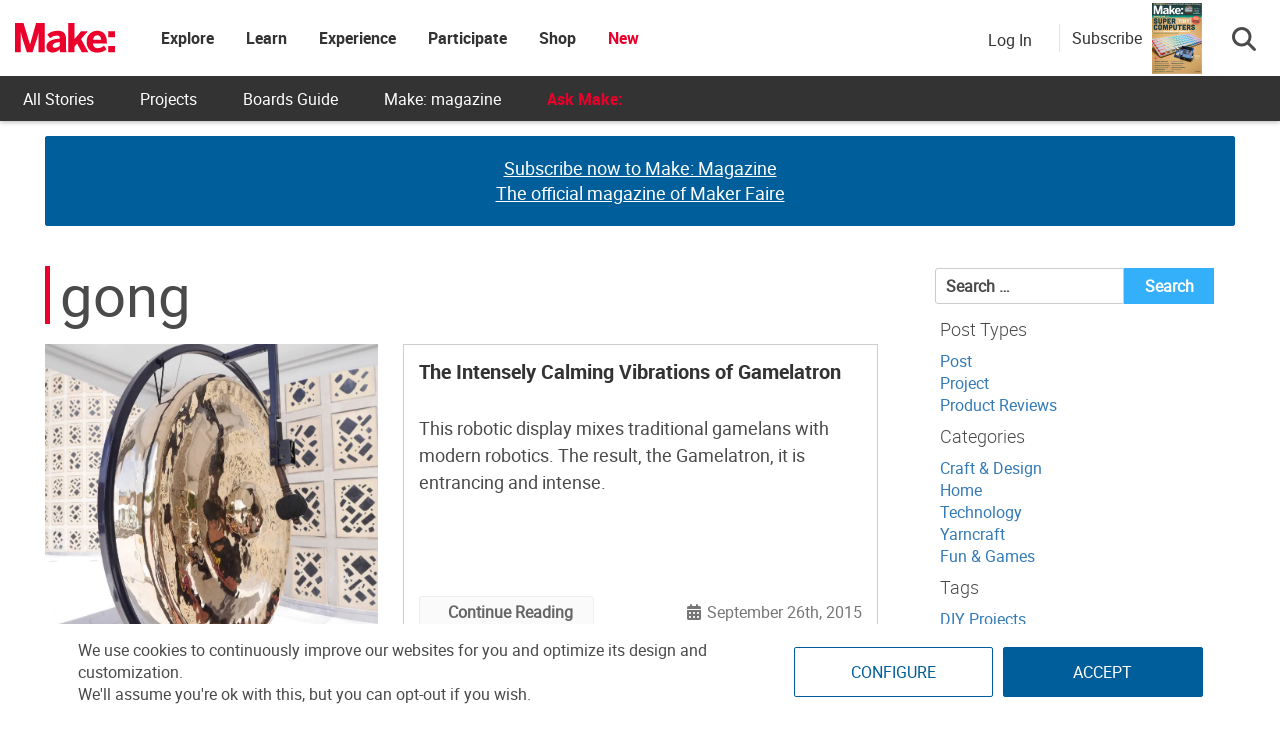

--- FILE ---
content_type: text/html; charset=utf-8
request_url: https://www.google.com/recaptcha/api2/aframe
body_size: 183
content:
<!DOCTYPE HTML><html><head><meta http-equiv="content-type" content="text/html; charset=UTF-8"></head><body><script nonce="vF9uZntF-M6CDECw8064UQ">/** Anti-fraud and anti-abuse applications only. See google.com/recaptcha */ try{var clients={'sodar':'https://pagead2.googlesyndication.com/pagead/sodar?'};window.addEventListener("message",function(a){try{if(a.source===window.parent){var b=JSON.parse(a.data);var c=clients[b['id']];if(c){var d=document.createElement('img');d.src=c+b['params']+'&rc='+(localStorage.getItem("rc::a")?sessionStorage.getItem("rc::b"):"");window.document.body.appendChild(d);sessionStorage.setItem("rc::e",parseInt(sessionStorage.getItem("rc::e")||0)+1);localStorage.setItem("rc::h",'1769715070306');}}}catch(b){}});window.parent.postMessage("_grecaptcha_ready", "*");}catch(b){}</script></body></html>

--- FILE ---
content_type: text/css
request_url: https://makezine.com/wp-content/cache/min/1/wp-content/universal-assets/v2/css/universal-firstload.min.css?ver=1769016593
body_size: 4291
content:
body.makeco #site-logo{min-width:100px}body.makeco #site-logo h2.site-title a.makeco-logo{display:block!important}@media screen and (max-width:400px){body.makeco #site-logo h2.site-title a.makeco-logo{margin-right:25px}}body.makershed #site-logo{min-width:100px}body.makershed #site-logo h2.site-title a.makershed-logo{display:block!important}body.makezine #site-logo{min-width:100px}body.makezine #site-logo h2.site-title a.makezine-logo{display:block!important}@media screen and (max-width:800px){body.makezine #site-logo h2.site-title{position:relative}}body#makerfaire #site-logo{min-width:165px}body#makerfaire #site-logo h2.site-title a.makerfaire-logo{display:block!important}body.makercamp:not(.makeco) #site-logo{min-width:100px}body.makercamp:not(.makeco) #site-logo h2.site-title a.makercamp-logo{display:block!important}body.makerspaces #site-logo{min-width:100px}body.makerspaces #site-logo h2.site-title a.makerspaces-logo{display:block!important}body.learn #site-logo{min-width:100px}body.learn #site-logo h2.site-title a.makelearn-logo{display:block!important}body:not(.makeco):not(.makershed):not(.makezine):not(#makerfaire):not(.makercamp):not(.makerspaces):not(.learn) #site-logo{min-width:100px}body:not(.makeco):not(.makershed):not(.makezine):not(#makerfaire):not(.makercamp):not(.makerspaces):not(.learn) #site-logo h2.site-title a.makezine-logo{display:block!important}#pseudo-me{height:40px;background-color:red;color:#fff;display:flex;align-items:center;justify-content:center;position:relative}#pseudo-me #pmCloseBtn{height:20px;width:20px;position:absolute;right:5px;top:2px}#pseudo-me #pmCloseBtn:after{font-family:"Font Awesome 6 Pro";font-weight:900;content:""}.site-header-custom{font-family:"Roboto","SF UI Text",sans-serif;background:#fff;position:fixed;z-index:610;box-shadow:0 1px 5px rgba(0,0,0,.3);width:100%;max-width:100vw}@media screen and (min-width:807px){.site-header-custom{height:121px;background:#333}}.site-header-custom i{color:#939597;font-size:21px;line-height:1;display:inline-block}.site-header-custom a{text-decoration:none}.site-header-custom .top-menu.menu-item-has-children>a{padding:0px!important}.site-header-custom .menu-item-has-children>a{position:relative}.site-header-custom #site-logo.site-branding{margin:0}.site-header-custom .sub-menu{background:#fff;box-shadow:0 2px 7px 1px rgba(0,0,0,.05),0 6px 32px 0 rgba(18,43,70,.1);border-radius:4px;list-style:none;padding:10px 0;position:absolute;right:-20px;top:-webkit-calc(100% - 15px);top:calc(100% - 15px);margin:0;min-width:168px;opacity:0;visibility:hidden;z-index:100;left:50%;transform:translate(-50%);top:100%;width:max-content}.site-header-custom .site-header-container.flex{display:flex!important;align-items:center;max-width:100%;width:auto;background:#fff}.site-header-custom .site-header-container.flex .site-branding{display:flex;align-items:center;height:76px;min-width:60px;padding-right:30px;-webkit-transition:all linear .1s;transition:all linear .1s}.site-header-custom .site-header-container.flex .site-branding h2.site-title{font-family:"Roboto";color:#333;font-weight:600;font-size:1.375rem;margin:0}.site-header-custom .site-header-container.flex .site-branding h2.site-title a{color:#005e9a;display:none}.site-header-custom .site-header-container.flex .site-branding h2.site-title img.nav-logo{position:relative;z-index:1;max-height:76px;height:40px;min-width:100px}@media screen and (max-width:800px){.site-header-custom .site-header-container.flex .site-branding{padding-right:0}.site-header-custom .site-header-container.flex .site-branding h2.site-title{position:absolute;margin-right:auto;margin-left:auto;left:0;right:0;text-align:center;max-width:200px;width:fit-content}}.site-header-custom .site-header-container.flex.default-header .main-navigation{-webkit-box-flex:1;-ms-flex:1;flex:1}.site-header-custom .site-header-container.flex.default-header .main-navigation #primary-navbar{display:-webkit-box;display:-ms-flexbox;display:flex;-ms-flex-wrap:nowrap;flex-wrap:nowrap;min-width:130px}.site-header-custom .site-header-container.flex.default-header .main-navigation #primary-navbar h3,.site-header-custom .site-header-container.flex.default-header .main-navigation #primary-navbar .mobile-subscribe-btn{display:none}@media screen and (min-width:800px){.site-header-custom .site-header-container.flex.default-header .main-navigation #primary-navbar #menu-secondary_universal_menu{display:none}}@media screen and (max-width:800px){.site-header-custom .site-header-container.flex.default-header .main-navigation #primary-navbar{flex-direction:column;min-width:fit-content}.site-header-custom .site-header-container.flex.default-header .main-navigation #primary-navbar h3{display:block;background:#fff;width:100%;padding-left:30px;padding-top:30px;padding-bottom:20px;font-size:24px;margin:0}.site-header-custom .site-header-container.flex.default-header .main-navigation #primary-navbar h3 a{color:#333;font-family:"Roboto"}.site-header-custom .site-header-container.flex.default-header .main-navigation #primary-navbar .mobile-subscribe-btn{display:block;padding:15px;background:#fff}.site-header-custom .site-header-container.flex.default-header .main-navigation #primary-navbar .mobile-subscribe-btn a{margin-bottom:0;width:100%}.site-header-custom .site-header-container.flex.default-header .main-navigation #primary-navbar .make-coin{display:none}.site-header-custom .site-header-container.flex.default-header .main-navigation #primary-navbar #menu-secondary_universal_menu,.site-header-custom .site-header-container.flex.default-header .main-navigation #primary-navbar .dropdown-menu{background:#fff;width:100%;margin:0;display:flex;flex-direction:column;list-style:none;padding:0}.site-header-custom .site-header-container.flex.default-header .main-navigation #primary-navbar #menu-secondary_universal_menu.profile-menu:not(.logged-in),.site-header-custom .site-header-container.flex.default-header .main-navigation #primary-navbar .dropdown-menu.profile-menu:not(.logged-in){display:none}.site-header-custom .site-header-container.flex.default-header .main-navigation #primary-navbar #menu-secondary_universal_menu li,.site-header-custom .site-header-container.flex.default-header .main-navigation #primary-navbar .dropdown-menu li{min-height:40px}.site-header-custom .site-header-container.flex.default-header .main-navigation #primary-navbar #menu-secondary_universal_menu a,.site-header-custom .site-header-container.flex.default-header .main-navigation #primary-navbar .dropdown-menu a{color:#333;padding-left:30px;font-size:16px}.site-header-custom .site-header-container.flex.default-header .main-navigation #primary-navbar #menu-secondary_universal_menu a:hover,.site-header-custom .site-header-container.flex.default-header .main-navigation #primary-navbar .dropdown-menu a:hover{background:#f5f5f5}.site-header-custom .site-header-container.flex.default-header .main-navigation #primary-navbar #menu-secondary_universal_menu .bp-logout-nav,.site-header-custom .site-header-container.flex.default-header .main-navigation #primary-navbar #menu-secondary_universal_menu .bp-login-nav,.site-header-custom .site-header-container.flex.default-header .main-navigation #primary-navbar .dropdown-menu .bp-logout-nav,.site-header-custom .site-header-container.flex.default-header .main-navigation #primary-navbar .dropdown-menu .bp-login-nav{display:none}}.site-header-custom .site-header-container.flex.default-header .main-navigation #primary-navbar #primary-menu{margin:0;list-style:none;vertical-align:middle;height:76px;white-space:nowrap;padding-left:0;display:flex;flex-wrap:wrap}.site-header-custom .site-header-container.flex.default-header .main-navigation #primary-navbar #primary-menu a{font-size:16px;font-weight:500;color:#333;font-family:"Roboto Bold"}.site-header-custom .site-header-container.flex.default-header .main-navigation #primary-navbar #primary-menu a p{margin:0}.site-header-custom .site-header-container.flex.default-header .main-navigation #primary-navbar #primary-menu>li.menu-item{height:76px;line-height:76px;padding:0 16px;position:relative;vertical-align:middle;font-weight:700;position:relative}.site-header-custom .site-header-container.flex.default-header .main-navigation #primary-navbar #primary-menu>li.menu-item::after{display:none}.site-header-custom .site-header-container.flex.default-header .main-navigation #primary-navbar #primary-menu>li.menu-item:hover{background:#f1f1f1}.site-header-custom .site-header-container.flex.default-header .main-navigation #primary-navbar #primary-menu>li.menu-item:hover a{color:#333;text-decoration:none}.site-header-custom .site-header-container.flex.default-header .main-navigation #primary-navbar #primary-menu>li.menu-item>.sub-menu::before{right:50%;content:" ";position:absolute;width:0;height:0;top:0;border:7px solid #000;border-color:#fff #fff rgba(0,0,0,0) rgba(0,0,0,0);-webkit-transform-origin:0 0;-ms-transform-origin:0 0;transform-origin:0 0;-webkit-transform:rotate(-45deg);-ms-transform:rotate(-45deg);transform:rotate(-45deg);box-shadow:2px -3px 3px 0 rgba(0,0,0,.02);z-index:1002}.site-header-custom .site-header-container.flex.default-header .main-navigation #primary-navbar #primary-menu>li.menu-item .menu-item-has-children>a{border-right:40px solid rgba(0,0,0,0)}.site-header-custom .site-header-container.flex.default-header .main-navigation #primary-navbar #primary-menu>li.menu-item .menu-item-has-children>a::after{left:-webkit-calc(100% + 5px);left:calc(100% + 5px);-webkit-transform:rotate(-135deg);-ms-transform:rotate(-135deg);transform:rotate(-135deg);top:28px;display:none}.site-header-custom .site-header-container.flex.default-header .main-navigation #primary-navbar #primary-menu>li.menu-item.menu-item-has-children.special-menu-item>a{color:#eb002a}.site-header-custom .site-header-container.flex.default-header .main-navigation #primary-navbar #primary-menu>li.menu-item .sub-menu li.menu-item{font-weight:400;line-height:30px}.site-header-custom .site-header-container.flex.default-header .main-navigation #primary-navbar #primary-menu>li.menu-item .sub-menu li.menu-item.menu-item-has-children:not(.hideshow)::after{line-height:1;right:10px;top:-35px;margin-bottom:-35px;float:right;content:"";font-family:"Font Awesome 6 Pro";font-weight:900;display:inline-block;color:#939597;position:relative;font-size:16px;-webkit-font-smoothing:antialiased;-moz-osx-font-smoothing:grayscale;height:35px;width:35px;display:flex;justify-content:center;align-items:center;margin-right:-10px}.site-header-custom .site-header-container.flex.default-header .main-navigation #primary-navbar #primary-menu>li.menu-item .sub-menu .sub-menu{transform:none;left:100%;top:6px;border-top-left-radius:0;border-bottom-left-radius:0;width:50%;min-width:210px;height:auto!important}.site-header-custom .site-header-container.flex.default-header .main-navigation #primary-navbar #primary-menu>li.menu-item .sub-menu .sub-menu li a{font-weight:300;line-height:20px!important}.site-header-custom .site-header-container.flex.default-header .main-navigation #primary-navbar #primary-menu .menu-item-has-children:hover>.sub-menu{opacity:1;visibility:visible}.site-header-custom .site-header-container.flex.default-header .main-navigation #primary-navbar #primary-menu .menu-item-has-children>a::after{left:0;right:0;margin:auto}.site-header-custom .site-header-container.flex.default-header .main-navigation .sub-menu li:hover{background:#f5f5f5;color:#007cff}.site-header-custom .site-header-container.flex.default-header .main-navigation .sub-menu li a{display:block;font-size:15px;font-weight:inherit;color:#939597;letter-spacing:-.24px;line-height:1;margin-bottom:1px;padding:.5625rem .9375rem!important;white-space:normal;max-width:385px}.site-header-custom .site-header-container.flex.default-header .header-aside{display:-webkit-box;display:-ms-flexbox;display:flex;-webkit-box-align:center;-ms-flex-align:center;align-items:center;-webkit-box-pack:end;-ms-flex-pack:end;justify-content:flex-end;-webkit-box-flex:0;-ms-flex:0 0 auto;flex:0 0 auto}.site-header-custom .site-header-container.flex.default-header .header-aside>*{height:76px;display:-webkit-box;display:-ms-flexbox;display:flex;-webkit-box-align:center;-ms-flex-align:center;align-items:center}.site-header-custom .site-header-container.flex.default-header .header-aside .header-aside-inner{display:-webkit-box;display:-ms-flexbox;display:flex;-webkit-box-align:center;-ms-flex-align:center;align-items:center}.site-header-custom .site-header-container.flex.default-header .header-aside .header-aside-inner>*{line-height:1;padding:0}.site-header-custom .site-header-container.flex.default-header .header-aside .header-aside-inner .nav-header-buttons{padding:0}.site-header-custom .site-header-container.flex.default-header .header-aside .header-aside-inner .nav-header-buttons .button.link{background:0 0;border:0;color:inherit;display:-webkit-inline-box;display:-ms-inline-flexbox;display:inline-flex;-webkit-box-align:center;-ms-flex-align:center;align-items:center;padding:6px 12px;color:#333}.site-header-custom .site-header-container.flex.default-header .header-aside .header-aside-inner .user-wrap{display:none}.site-header-custom .site-header-container.flex.default-header .header-aside .header-aside-inner #make-coin{text-align:center;padding:0 20px;display:none;min-width:57px}.site-header-custom .site-header-container.flex.default-header .header-aside .header-aside-inner #make-coin a{margin-top:3px;display:block}.site-header-custom .site-header-container.flex .mobile-toggle-panel,.site-header-custom .site-header-container.flex .close-mobile{display:none}@media screen and (max-width:800px){.site-header-custom .site-header-container.flex{justify-content:space-between}.site-header-custom .site-header-container.flex::before,.site-header-custom .site-header-container.flex::after{content:none}.site-header-custom .site-header-container.flex .mobile-toggle-panel{display:block;color:#333}.site-header-custom .site-header-container.flex .search-separator{display:none}.site-header-custom .site-header-container.flex #site-navigation-custom{position:absolute;z-index:99999;top:0;left:-1100px;transition:left .5s,width .5s;height:100vh}.site-header-custom .site-header-container.flex #site-navigation-custom.show{left:0;background:rgba(0,0,0,.8);width:100%;overflow-y:auto;overflow-x:hidden}.site-header-custom .site-header-container.flex #site-navigation-custom.show .close-mobile{display:block;position:absolute;right:0;top:10px;height:50px;background:rgba(0,0,0,0);border:none}.site-header-custom .site-header-container.flex #site-navigation-custom.show .close-mobile i{color:#ccc;font-size:32px}.site-header-custom .site-header-container.flex #site-navigation-custom #primary-navbar #primary-menu{display:flex;flex-direction:column;height:100vh!important;min-width:200px;background:#fff;padding-left:0;padding-top:10px}.site-header-custom .site-header-container.flex #site-navigation-custom #primary-navbar #primary-menu>li.menu-item{padding-left:30px;height:50px;display:flex;align-items:center}.site-header-custom .site-header-container.flex #site-navigation-custom #primary-navbar #primary-menu .show-submenu::after,.site-header-custom .site-header-container.flex #site-navigation-custom #primary-navbar #primary-menu .show-submenu a::after{-webkit-transform:rotate(90deg);-ms-transform:rotate(90deg);transform:rotate(90deg)}.site-header-custom .site-header-container.flex #site-navigation-custom #primary-navbar #primary-menu li.menu-item.menu-item-has-children>a{width:100%;pointer-events:none;display:flex;justify-content:space-between}.site-header-custom .site-header-container.flex #site-navigation-custom #primary-navbar #primary-menu li.menu-item.menu-item-has-children>a::after{font-family:"Font Awesome 6 Pro";font-weight:900;content:"";margin:0;margin-right:20px}.site-header-custom .site-header-container.flex #site-navigation-custom #primary-navbar #primary-menu li.menu-item.menu-item-has-children:hover>.sub-menu{opacity:0;visibility:hidden}.site-header-custom .site-header-container.flex #site-navigation-custom #primary-navbar #primary-menu li.menu-item.menu-item-has-children.show-submenu>.sub-menu{opacity:1;visibility:visible;left:5%}.site-header-custom .site-header-container.flex #site-navigation-custom #primary-navbar #primary-menu li.menu-item.menu-item-has-children .sub-menu{transform:translate(0%);right:auto;top:50px}.site-header-custom .site-header-container.flex #site-navigation-custom #primary-navbar #primary-menu li.menu-item.menu-item-has-children .sub-menu::before{left:30px;right:auto}.site-header-custom .site-header-container.flex #site-navigation-custom #primary-navbar #primary-menu li.menu-item.menu-item-has-children .sub-menu a{pointer-events:all}.site-header-custom .site-header-container.flex #site-navigation-custom #primary-navbar #primary-menu li.menu-item.menu-item-has-children .sub-menu .sub-menu{top:0;right:-79%;left:100%}.site-header-custom .site-header-container.flex .header-aside .header-aside-inner .nav-header-buttons .button.link{padding-right:0px!important}}.site-header-custom .more-button{height:76px;display:-webkit-box;display:-ms-flexbox;display:flex;-webkit-box-align:center;-ms-flex-align:center;align-items:center}.site-header-custom #navbar-collapse{position:relative;margin-left:15px;margin-right:15px}.site-header-custom #navbar-collapse a.more-button{opacity:0;visibility:hidden}.site-header-custom #navbar-collapse #navbar-extend{margin-bottom:0}.site-header-custom #navbar-collapse.hasItems a.more-button{opacity:1;visibility:visible;display:-webkit-box;display:-ms-flexbox;display:flex}.site-header-custom #navbar-collapse.hasItems #navbar-extend{display:block}.site-header-custom #navbar-collapse.hasItems #navbar-extend.active{visibility:visible;opacity:1}.site-header-custom #navbar-collapse.hasItems #navbar-extend.active li:hover a{color:#333}.site-header-custom #navbar-collapse.hasItems #navbar-extend.active .menu-item-has-children:after{display:none}.site-header-custom .login-section #a0LoginButton,.site-header-custom .login-section #LoginBtn,.site-header-custom .login-section #LogoutBtn{border:none!important;background:none!important;color:#333;font-weight:400!important;font-size:16px!important}.site-header-custom .login-section #LogoutBtn,.site-header-custom .login-section #mzLogoutBtn{padding:10px 15px;font-size:16px}.site-header-custom .login-section #LogoutBtn::after,.site-header-custom .login-section #mzLogoutBtn::after{font-family:"Font Awesome 6 Pro";font-weight:900;content:"";margin-left:10px}.site-header-custom .login-section #profile-view{display:none;height:90px;align-items:center;margin-right:10px}@media screen and (min-width:805px){.site-header-custom .login-section #profile-view:hover .dropdown-menu{display:block}}.site-header-custom .login-section #profile-view.show{display:flex!important}.site-header-custom .login-section #dropdownMenuLink{position:relative}.site-header-custom .login-section #dropdownMenuLink .avatar{display:none;border-radius:100px;width:50px}.site-header-custom .login-section #dropdownMenuLink .avatar i{font-size:50px}.site-header-custom .login-section #dropdownMenuLink .avatar-banner{width:90px;display:none;position:absolute;top:0;left:-20px;min-width:90px}.site-header-custom .login-section #dropdownMenuLink:after{content:"";border:0}.site-header-custom .login-section .profile-info{display:flex;padding:10px;align-items:center;font-size:16px}.site-header-custom .login-section .profile-info img{width:60px;margin-right:15px;border-radius:50%}.site-header-custom .login-section .profile-info .profile-text{overflow:hidden;word-wrap:break-word}.site-header-custom+div{padding-top:121px}.logged-in .login-section #LoginBtn{display:none}.logged-in #make-coin{display:none!important;flex-direction:column}#page .site-content,body>div[data-elementor-type=wp-page],#buddypress.buddypress-wrap{padding-top:121px}@media screen and (max-width:807px){#page .site-content,body>div[data-elementor-type=wp-page],#buddypress.buddypress-wrap{padding-top:76px}}.membership-btn{margin:10px;padding:5px 10px;background:#eb002a;border:solid 1px #eb002a;color:#fff!important;display:flex;font-size:20px;justify-content:center}.membership-btn:hover{color:#eb002a!important;background:#fff}.dropdown-menu.profile-menu{right:-25px;top:90%!important;left:auto!important;min-width:265px;transform:none!important;will-change:transform}.dropdown-menu.profile-menu::before{left:79%;content:" ";position:absolute;width:0;height:0;top:0;border:7px solid #000;border-color:#fff #fff rgba(0,0,0,0) rgba(0,0,0,0);-webkit-transform-origin:0 0;-ms-transform-origin:0 0;transform-origin:0 0;-webkit-transform:rotate(-45deg);-ms-transform:rotate(-45deg);transform:rotate(-45deg);box-shadow:2px -3px 3px 0 rgba(0,0,0,.1);z-index:1002}.dropdown-menu.profile-menu .dropdown-links{padding:15px;border-top:solid 1px #ccc}.dropdown-menu.profile-menu .dropdown-links ul{margin:0;padding:0}.dropdown-menu.profile-menu .dropdown-links li.menu-item{height:25px;font-size:16px;list-style:none}.dropdown-menu.profile-menu .dropdown-links li.menu-item :-moz-only-whitespace{display:none}.dropdown-menu.profile-menu .dropdown-links li.menu-item.menu-item-event-cart{display:none}.dropdown-menu.profile-menu .dropdown-links li.menu-item a{color:#333;display:flex;align-items:center;min-height:30px;align-content:center}.dropdown-menu.profile-menu .dropdown-links li.menu-item a i{width:40px;margin-right:0;display:block!important;top:0px!important}.dropdown-menu.profile-menu .dropdown-links li.menu-item.menu-item-has-children .ab-submenu{display:none;position:absolute;left:-87%;top:-50%;background:#fff;padding:15px 0 5px;border-top-left-radius:5px;border-bottom-left-radius:5px;box-shadow:0 2px 7px 1px rgba(0,0,0,.05),0 6px 32px 0 rgba(18,43,70,.1)}@media screen and (max-width:550px){.dropdown-menu.profile-menu .dropdown-links li.menu-item.menu-item-has-children .ab-submenu{display:none!important}}.dropdown-menu.profile-menu .dropdown-links li.menu-item.menu-item-has-children .ab-submenu::before{top:7%;content:" ";position:absolute;width:0;height:0;right:-7%;border:7px solid #000;border-color:#fff;-webkit-transform-origin:0 0;-ms-transform-origin:0 0;transform-origin:0 0;-webkit-transform:rotate(45deg);-ms-transform:rotate(45deg);transform:rotate(45deg);box-shadow:4px -1px 3px 0 rgba(0,0,0,.1);z-index:1002}.dropdown-menu.profile-menu .dropdown-links li.menu-item.menu-item-has-children:hover .ab-submenu{display:block}.dropdown-menu.profile-menu .profile-name{font-weight:700}@media screen and (max-width:800px){body.mobile-nav{overflow:hidden}body.mobile-nav #navbar-collapse{display:none}#make-coin{display:none;background:#f1f1f1;text-align:left!important;padding:10px 0 10px 30px;border:solid 1px #ccc;font-weight:400}#make-coin a{padding-left:10px}}.nav-separator{background:rgba(0,0,0,.1);height:28px;max-height:28px;width:1px;display:inline-block;margin:0 12px 0 12px;padding:0px!important;vertical-align:middle}#search-modal,#sb-search{display:none}.makezine #sb-search{display:block}.search-button-wrapper{display:flex;justify-content:space-between;align-items:center;height:100%}@media(max-width:805px){.search-button-wrapper .subscribe-call-out{display:none}}.search-button-wrapper li{list-style:none;flex:1}.search-button-wrapper .sb-search{position:relative;width:0%;min-width:33px;height:32px;font-size:24px;cursor:pointer;-webkit-backface-visibility:hidden;top:5px;right:0;z-index:999;margin-left:20px}.search-button-wrapper .sb-search::after{font-family:"Font Awesome 6 Pro";font-weight:900;content:""}.search-button-wrapper .subscribe-call-out{float:left;color:#333;position:relative;display:flex;align-items:center;height:100%}@media screen and (max-width:800px){.search-button-wrapper .subscribe-call-out{display:none}}.search-button-wrapper .subscribe-call-out .subscribe-text{float:left;text-align:right}.search-button-wrapper .subscribe-call-out .subscribe-text a{font-size:16px;font-weight:300;text-transform:capitalize;color:#333}.search-button-wrapper .subscribe-call-out #nav-subscribe-img{margin:0 10px;width:50px}.search-button-wrapper .subscribe-call-out .subscribe-pop-out{display:none;min-width:300px;background:#f1f1f1;position:absolute;z-index:999999;left:-145px;top:75px;text-align:center;border:solid 2px #fff;box-shadow:0 10px 12px hsla(0,0%,40%,.5);-webkit-box-shadow:0 10px 12px hsla(0,0%,40%,.5)}.search-button-wrapper .subscribe-call-out .subscribe-pop-out img{width:100%}@media screen and (max-width:988px){.search-button-wrapper .subscribe-call-out .subscribe-pop-out{left:-70px}}.search-button-wrapper .subscribe-call-out:hover .subscribe-pop-out{display:block}.menu-item.invisible{display:none}.auth0-lock-submit{color:#fff!important;border:thin solid #005e9a!important;padding:10px 30px;background-color:#005e9a!important;border-radius:2px!important;font-size:16px}.auth0-lock-container .auth0-lock.auth0-lock .auth0-lock-cred-pane{min-height:fit-content;height:auto}.auth0-lock.auth0-lock .auth0-lock-submit{font-size:20px!important;height:auto}@media screen and (max-width:480px){.auth0-lock.auth0-lock.auth0-lock-opened{position:fixed!important}}.nav-level-2{height:45px;background-color:#333;position:relative;z-index:99;left:0%;width:100%;display:none}@media screen and (max-width:800px){.nav-level-2{display:none!important}}.nav-level-2 #menu-secondary_universal_menu{height:100%;width:100%;display:flex;flex-direction:row;flex-wrap:nowrap;align-items:center;margin:0;padding:0}.nav-level-2 #menu-secondary_universal_menu li{list-style:none}.nav-level-2 #menu-secondary_universal_menu li a{color:#fff;font-weight:300;line-height:1.2em;padding:0;text-decoration:none;display:flex;justify-content:center;align-items:center;opacity:1;word-break:normal;font-size:16px}.nav-level-2 #menu-secondary_universal_menu li a:hover,.nav-level-2 #menu-secondary_universal_menu li a:focus,.nav-level-2 #menu-secondary_universal_menu li a:active{background:rgba(0,0,0,0);opacity:.7}.nav-level-2 #menu-secondary_universal_menu li a span{padding:0 23px;transition:font-weight .1s ease-in-out;overflow:hidden;line-height:18px;white-space:nowrap;width:auto}.nav-level-2 #menu-secondary_universal_menu li a span:not(.caret){height:45px;display:flex;align-items:center}@media screen and (min-width:768px)and (max-width:981px){.nav-level-2 #menu-secondary_universal_menu li a span{padding:0 16px}}.nav-level-2 #menu-secondary_universal_menu li.active a{opacity:.7}.nav-level-2 #menu-secondary_universal_menu li.menu-item-has-children.open>a,.nav-level-2 #menu-secondary_universal_menu li.menu-item-has-children.show>a{background:rgba(0,0,0,0)!important}.nav-level-2 #menu-secondary_universal_menu li.menu-item-has-children .dropdown-menu a{height:30px}#menu-secondary_universal_menu .dropdown:focus{background:#333}#menu-secondary_universal_menu .dropdown a.dropdown-toggle span.caret{padding:0;width:5px;height:5px;margin-right:20px;margin-left:-15px}@media screen and (min-width:768px)and (max-width:981px){#menu-secondary_universal_menu .dropdown a.dropdown-toggle span.caret{margin-right:15px;margin-left:-10px}}@media screen and (max-width:800px){#menu-secondary_universal_menu .dropdown a.dropdown-toggle{pointer-events:none;color:#666!important;margin-bottom:8px}#menu-secondary_universal_menu .dropdown a.dropdown-toggle span.caret{display:none}}#menu-secondary_universal_menu .dropdown .dropdown-menu{font-size:16px;background:#333;min-width:125px;position:absolute!important;transform:none!important;top:45px;border-top-left-radius:0;border-top-right-radius:0}#menu-secondary_universal_menu .dropdown .dropdown-menu li{border:0}#menu-secondary_universal_menu .dropdown .dropdown-menu li:hover{background:#666}@media screen and (max-width:800px){#menu-secondary_universal_menu .dropdown .dropdown-menu{position:relative!important;top:0;left:15px;box-shadow:none;border:none}#menu-secondary_universal_menu .dropdown .dropdown-menu li a{color:#333!important}#menu-secondary_universal_menu .dropdown .dropdown-menu li:hover{background:#fff}#menu-secondary_universal_menu .dropdown .dropdown-menu li.active a{color:#fff!important}#menu-secondary_universal_menu .dropdown .dropdown-menu li.active a:hover{color:#333!important}}#menu-secondary_universal_menu .dropdown .dropdown-menu>.active>a,#menu-secondary_universal_menu .dropdown .dropdown-menu>.active>a:focus,#menu-secondary_universal_menu .dropdown .dropdown-menu>.active>a:hover{background-color:#666}#menu-secondary_universal_menu .dropdown:hover .dropdown-menu{display:block}#menu-secondary_universal_menu .dropdown:not(.v-select){font-size:16px;position:relative;width:auto;background:rgba(0,0,0,0);box-shadow:none}#menu-secondary_universal_menu .dropdown:not(.v-select).open,#menu-secondary_universal_menu .dropdown:not(.v-select).show{height:45px;overflow:visible}

--- FILE ---
content_type: text/css
request_url: https://ka-p.fontawesome.com/assets/b9da6f1400/46794240/kit.css?token=b9da6f1400
body_size: 38414
content:
@charset "utf-8";.fa{font-family:var(--fa-style-family,"Font Awesome 6 Pro");font-weight:var(--fa-style,900)}.fa-solid,.fa-regular,.fa-brands,.fas,.far,.fab,.fal,.fat,.fad,.fass,.fasr,.fasl,.fast,.fasds,.fa-light,.fa-thin,.fa-duotone,.fa-sharp,.fa-sharp-duotone,.fa-sharp-solid,.fa-classic,.fa{-moz-osx-font-smoothing:grayscale;-webkit-font-smoothing:antialiased;display:var(--fa-display,inline-block);font-style:normal;font-variant:normal;line-height:1;text-rendering:auto}.fas,.far,.fal,.fat,.fa-solid,.fa-regular,.fa-light,.fa-thin,.fa-classic{font-family:"Font Awesome 6 Pro"}.fab,.fa-brands{font-family:"Font Awesome 6 Brands"}.fad,.fa-classic.fa-duotone,.fa-duotone{font-family:"Font Awesome 6 Duotone"}.fasds,.fa-sharp-duotone{font-family:"Font Awesome 6 Sharp Duotone"}.fasds,.fa-sharp-duotone{font-weight:900}.fass,.fasr,.fasl,.fast,.fa-sharp{font-family:"Font Awesome 6 Sharp"}.fass,.fa-sharp{font-weight:900}.fa-1x{font-size:1em}.fa-2x{font-size:2em}.fa-3x{font-size:3em}.fa-4x{font-size:4em}.fa-5x{font-size:5em}.fa-6x{font-size:6em}.fa-7x{font-size:7em}.fa-8x{font-size:8em}.fa-9x{font-size:9em}.fa-10x{font-size:10em}.fa-2xs{font-size:.625em;line-height:.1em;vertical-align:.225em}.fa-xs{font-size:.75em;line-height:.08333em;vertical-align:.125em}.fa-sm{font-size:.875em;line-height:.07143em;vertical-align:.05357em}.fa-lg{font-size:1.25em;line-height:.05em;vertical-align:-.075em}.fa-xl{font-size:1.5em;line-height:.04167em;vertical-align:-.125em}.fa-2xl{font-size:2em;line-height:.03125em;vertical-align:-.1875em}.fa-fw{text-align:center;width:1.25em}.fa-ul{list-style-type:none;margin-left:var(--fa-li-margin,2.5em);padding-left:0}.fa-ul>li{position:relative}.fa-li{left:calc(-1*var(--fa-li-width,2em));position:absolute;text-align:center;width:var(--fa-li-width,2em);line-height:inherit}.fa-border{border-color:var(--fa-border-color,#eee);border-radius:var(--fa-border-radius,.1em);border-style:var(--fa-border-style,solid);border-width:var(--fa-border-width,.08em);padding:var(--fa-border-padding,.2em .25em .15em)}.fa-pull-left{float:left;margin-right:var(--fa-pull-margin,.3em)}.fa-pull-right{float:right;margin-left:var(--fa-pull-margin,.3em)}.fa-beat{animation-name:fa-beat;animation-delay:var(--fa-animation-delay,0s);animation-direction:var(--fa-animation-direction,normal);animation-duration:var(--fa-animation-duration,1s);animation-iteration-count:var(--fa-animation-iteration-count,infinite);animation-timing-function:var(--fa-animation-timing,ease-in-out)}.fa-bounce{animation-name:fa-bounce;animation-delay:var(--fa-animation-delay,0s);animation-direction:var(--fa-animation-direction,normal);animation-duration:var(--fa-animation-duration,1s);animation-iteration-count:var(--fa-animation-iteration-count,infinite);animation-timing-function:var(--fa-animation-timing,cubic-bezier(.28,.84,.42,1))}.fa-fade{animation-name:fa-fade;animation-delay:var(--fa-animation-delay,0s);animation-direction:var(--fa-animation-direction,normal);animation-duration:var(--fa-animation-duration,1s);animation-iteration-count:var(--fa-animation-iteration-count,infinite);animation-timing-function:var(--fa-animation-timing,cubic-bezier(.4,0,.6,1))}.fa-beat-fade{animation-name:fa-beat-fade;animation-delay:var(--fa-animation-delay,0s);animation-direction:var(--fa-animation-direction,normal);animation-duration:var(--fa-animation-duration,1s);animation-iteration-count:var(--fa-animation-iteration-count,infinite);animation-timing-function:var(--fa-animation-timing,cubic-bezier(.4,0,.6,1))}.fa-flip{animation-name:fa-flip;animation-delay:var(--fa-animation-delay,0s);animation-direction:var(--fa-animation-direction,normal);animation-duration:var(--fa-animation-duration,1s);animation-iteration-count:var(--fa-animation-iteration-count,infinite);animation-timing-function:var(--fa-animation-timing,ease-in-out)}.fa-shake{animation-name:fa-shake;animation-delay:var(--fa-animation-delay,0s);animation-direction:var(--fa-animation-direction,normal);animation-duration:var(--fa-animation-duration,1s);animation-iteration-count:var(--fa-animation-iteration-count,infinite);animation-timing-function:var(--fa-animation-timing,linear)}.fa-spin{animation-name:fa-spin;animation-delay:var(--fa-animation-delay,0s);animation-direction:var(--fa-animation-direction,normal);animation-duration:var(--fa-animation-duration,2s);animation-iteration-count:var(--fa-animation-iteration-count,infinite);animation-timing-function:var(--fa-animation-timing,linear)}.fa-spin-reverse{--fa-animation-direction:reverse}.fa-pulse,.fa-spin-pulse{animation-name:fa-spin;animation-direction:var(--fa-animation-direction,normal);animation-duration:var(--fa-animation-duration,1s);animation-iteration-count:var(--fa-animation-iteration-count,infinite);animation-timing-function:var(--fa-animation-timing,steps(8))}@media (prefers-reduced-motion:reduce){.fa-beat,.fa-bounce,.fa-fade,.fa-beat-fade,.fa-flip,.fa-pulse,.fa-shake,.fa-spin,.fa-spin-pulse{animation-delay:-1ms;animation-duration:1ms;animation-iteration-count:1;transition-delay:0s;transition-duration:0s}}@keyframes fa-beat{0%,90%{transform:scale(1)}45%{transform:scale(var(--fa-beat-scale,1.25))}}@keyframes fa-bounce{0%{transform:scale(1)translateY(0)}10%{transform:scale(var(--fa-bounce-start-scale-x,1.1),var(--fa-bounce-start-scale-y,.9))translateY(0)}30%{transform:scale(var(--fa-bounce-jump-scale-x,.9),var(--fa-bounce-jump-scale-y,1.1))translateY(var(--fa-bounce-height,-.5em))}50%{transform:scale(var(--fa-bounce-land-scale-x,1.05),var(--fa-bounce-land-scale-y,.95))translateY(0)}57%{transform:scale(1,1)translateY(var(--fa-bounce-rebound,-.125em))}64%{transform:scale(1)translateY(0)}to{transform:scale(1)translateY(0)}}@keyframes fa-fade{50%{opacity:var(--fa-fade-opacity,.4)}}@keyframes fa-beat-fade{0%,to{opacity:var(--fa-beat-fade-opacity,.4);transform:scale(1)}50%{opacity:1;transform:scale(var(--fa-beat-fade-scale,1.125))}}@keyframes fa-flip{50%{transform:rotate3d(var(--fa-flip-x,0),var(--fa-flip-y,1),var(--fa-flip-z,0),var(--fa-flip-angle,-180deg))}}@keyframes fa-shake{0%{transform:rotate(-15deg)}4%{transform:rotate(15deg)}8%,24%{transform:rotate(-18deg)}12%,28%{transform:rotate(18deg)}16%{transform:rotate(-22deg)}20%{transform:rotate(22deg)}32%{transform:rotate(-12deg)}36%{transform:rotate(12deg)}40%,to{transform:rotate(0)}}@keyframes fa-spin{0%{transform:rotate(0)}to{transform:rotate(360deg)}}.fa-rotate-90{transform:rotate(90deg)}.fa-rotate-180{transform:rotate(180deg)}.fa-rotate-270{transform:rotate(270deg)}.fa-flip-horizontal{transform:scaleX(-1)}.fa-flip-vertical{transform:scaleY(-1)}.fa-flip-both,.fa-flip-horizontal.fa-flip-vertical{transform:scale(-1)}.fa-rotate-by{transform:rotate(var(--fa-rotate-angle,0))}.fa-stack{display:inline-block;height:2em;line-height:2em;position:relative;vertical-align:middle;width:2.5em}.fa-stack-1x,.fa-stack-2x{left:0;position:absolute;text-align:center;width:100%;z-index:var(--fa-stack-z-index,auto)}.fa-stack-1x{line-height:inherit}.fa-stack-2x{font-size:2em}.fa-inverse{color:var(--fa-inverse,#fff)}.fa-add:before{content:"+"}.fa-angle-double-left:before{content:"ï„€"}.fa-angle-double-right:before{content:"ï„"}.fa-angle-down:before{content:"ï„‡"}.fa-angle-up:before{content:"ï„†"}.fa-angles-left:before{content:"ï„€"}.fa-angles-right:before{content:"ï„"}.fa-apartment:before{content:"î‘¨"}.fa-arrow-alt-circle-down:before{content:"ï˜"}.fa-arrow-alt-circle-left:before{content:"ï™"}.fa-arrow-alt-circle-right:before{content:"ïš"}.fa-arrow-alt-circle-up:before{content:"ï›"}.fa-arrow-circle-down:before{content:"ï‚«"}.fa-arrow-circle-left:before{content:"ï‚¨"}.fa-arrow-circle-right:before{content:"ï‚©"}.fa-arrow-circle-up:before{content:"ï‚ª"}.fa-arrow-down:before{content:"ï£"}.fa-arrow-left:before{content:"ï "}.fa-arrow-right:before{content:"ï¡"}.fa-arrow-up:before{content:"ï¢"}.fa-arrow-up-wide-short:before{content:"ï…¡"}.fa-atom:before{content:"ï—’"}.fa-award:before{content:"ï•™"}.fa-axe:before{content:"ïš²"}.fa-backpack:before{content:"ï—”"}.fa-ban:before{content:"ïž"}.fa-bars:before{content:"ïƒ‰"}.fa-bicycle:before{content:"ïˆ†"}.fa-bluesky:before{content:"î™±"}.fa-book:before{content:"ï€­"}.fa-book-medical:before{content:"ïŸ¦"}.fa-book-open:before{content:"ï”˜"}.fa-book-open-reader:before{content:"ï—š"}.fa-book-reader:before{content:"ï—š"}.fa-boombox:before{content:"ï¢¥"}.fa-box-open:before{content:"ï’ž"}.fa-brain:before{content:"ï—œ"}.fa-building:before{content:"ï†­"}.fa-calendar:before{content:"ï„³"}.fa-calendar-alt:before{content:"ï³"}.fa-calendar-days:before{content:"ï³"}.fa-camera:before{content:"ï€°"}.fa-camera-alt:before{content:"ï€°"}.fa-camera-retro:before{content:"ï‚ƒ"}.fa-cancel:before{content:"ïž"}.fa-caret-down:before{content:"ïƒ—"}.fa-caret-left:before{content:"ïƒ™"}.fa-caret-right:before{content:"ïƒš"}.fa-caret-up:before{content:"ïƒ˜"}.fa-certificate:before{content:"ï‚£"}.fa-chain:before{content:"ïƒ"}.fa-check:before{content:"ï€Œ"}.fa-check-circle:before{content:"ï˜"}.fa-check-square:before{content:"ï…Š"}.fa-chess-knight:before{content:"ï‘"}.fa-chevron-circle-down:before{content:"ï„º"}.fa-chevron-circle-left:before{content:"ï„·"}.fa-chevron-circle-right:before{content:"ï„¸"}.fa-chevron-circle-up:before{content:"ï„¹"}.fa-chevron-double-left:before{content:"ïŒ£"}.fa-chevron-double-right:before{content:"ïŒ¤"}.fa-chevron-down:before{content:"ï¸"}.fa-chevron-left:before{content:"ï“"}.fa-chevron-right:before{content:"ï”"}.fa-chevron-up:before{content:"ï·"}.fa-chevrons-left:before{content:"ïŒ£"}.fa-chevrons-right:before{content:"ïŒ¤"}.fa-child:before{content:"ï†®"}.fa-circle:before{content:"ï„‘"}.fa-circle-arrow-down:before{content:"ï‚«"}.fa-circle-arrow-left:before{content:"ï‚¨"}.fa-circle-arrow-right:before{content:"ï‚©"}.fa-circle-arrow-up:before{content:"ï‚ª"}.fa-circle-check:before{content:"ï˜"}.fa-circle-chevron-down:before{content:"ï„º"}.fa-circle-chevron-left:before{content:"ï„·"}.fa-circle-chevron-right:before{content:"ï„¸"}.fa-circle-chevron-up:before{content:"ï„¹"}.fa-circle-down:before{content:"ï˜"}.fa-circle-exclamation:before{content:"ïª"}.fa-circle-info:before{content:"ïš"}.fa-circle-left:before{content:"ï™"}.fa-circle-minus:before{content:"ï–"}.fa-circle-plus:before{content:"ï•"}.fa-circle-right:before{content:"ïš"}.fa-circle-up:before{content:"ï›"}.fa-circle-user:before{content:"ïŠ½"}.fa-circle-xmark:before{content:"ï—"}.fa-clock:before{content:"ï€—"}.fa-clock-four:before{content:"ï€—"}.fa-close:before{content:"ï€"}.fa-cog:before{content:"ï€“"}.fa-cogs:before{content:"ï‚…"}.fa-comment:before{content:"ïµ"}.fa-compress-alt:before{content:"ï¢"}.fa-computer-speaker:before{content:"ï¢²"}.fa-cubes:before{content:"ï†³"}.fa-diagram-project:before{content:"ï•‚"}.fa-discord:before{content:"ïŽ’"}.fa-down-left-and-up-right-to-center:before{content:"ï¢"}.fa-download:before{content:"ï€™"}.fa-drivers-license:before{content:"ï‹‚"}.fa-drone-alt:before{content:"ï¡ "}.fa-drone-front:before{content:"ï¡ "}.fa-earth:before{content:"ï•½"}.fa-earth-africa:before{content:"ï•¼"}.fa-earth-america:before{content:"ï•½"}.fa-earth-americas:before{content:"ï•½"}.fa-edit:before{content:"ï„"}.fa-ellipsis:before{content:"ï…"}.fa-ellipsis-h:before{content:"ï…"}.fa-envelope:before{content:"ïƒ "}.fa-envelope-open-text:before{content:"ï™˜"}.fa-exclamation:before{content:"!"}.fa-exclamation-circle:before{content:"ïª"}.fa-eye:before{content:"ï®"}.fa-eye-evil:before{content:"ï››"}.fa-eye-slash:before{content:"ï°"}.fa-face-smiling-hands:before{content:"îŽ–"}.fa-facebook:before{content:"ï‚š"}.fa-facebook-square:before{content:"ï‚‚"}.fa-file-cad:before{content:"î™²"}.fa-game-console-handheld:before{content:"ï¢»"}.fa-gear:before{content:"ï€“"}.fa-gears:before{content:"ï‚…"}.fa-gem:before{content:"ïŽ¥"}.fa-gift:before{content:"ï«"}.fa-github:before{content:"ï‚›"}.fa-globe:before{content:"ï‚¬"}.fa-globe-africa:before{content:"ï•¼"}.fa-globe-americas:before{content:"ï•½"}.fa-grid-2:before{content:"î†–"}.fa-grill-hot:before{content:"î–¥"}.fa-hand:before{content:"ï‰–"}.fa-hand-paper:before{content:"ï‰–"}.fa-handshake:before{content:"ïŠµ"}.fa-hashtag:before{content:"#"}.fa-hat-wizard:before{content:"ï›¨"}.fa-head-side-goggles:before{content:"ï›ª"}.fa-head-vr:before{content:"ï›ª"}.fa-headset:before{content:"ï–"}.fa-heart-pulse:before{content:"ïˆž"}.fa-heartbeat:before{content:"ïˆž"}.fa-home-user:before{content:"î†°"}.fa-house-day:before{content:"î€Ž"}.fa-house-user:before{content:"î†°"}.fa-id-card:before{content:"ï‹‚"}.fa-image:before{content:"ï€¾"}.fa-images:before{content:"ïŒ‚"}.fa-info-circle:before{content:"ïš"}.fa-instagram:before{content:"ï…­"}.fa-instagram-square:before{content:"î•"}.fa-lightbulb:before{content:"ïƒ«"}.fa-lightbulb-slash:before{content:"ï™³"}.fa-link:before{content:"ïƒ"}.fa-linkedin:before{content:"ï‚Œ"}.fa-list:before{content:"ï€º"}.fa-list-alt:before{content:"ï€¢"}.fa-list-check:before{content:"ï‚®"}.fa-list-squares:before{content:"ï€º"}.fa-location-dot:before{content:"ï…"}.fa-lock:before{content:"ï€£"}.fa-lock-open:before{content:"ï"}.fa-magnifying-glass:before{content:"ï€‚"}.fa-map-location-dot:before{content:"ï– "}.fa-map-marked-alt:before{content:"ï– "}.fa-map-marker-alt:before{content:"ï…"}.fa-map-signs:before{content:"ï‰·"}.fa-mask:before{content:"ï›º"}.fa-mastodon:before{content:"ï“¶"}.fa-medium:before{content:"ïˆº"}.fa-medium-m:before{content:"ïˆº"}.fa-meetup:before{content:"ï‹ "}.fa-megaphone:before{content:"ï™µ"}.fa-memory:before{content:"ï”¸"}.fa-microchip:before{content:"ï‹›"}.fa-microchip-ai:before{content:"î‡¬"}.fa-microphone:before{content:"ï„°"}.fa-minus:before{content:"ï¨"}.fa-minus-circle:before{content:"ï–"}.fa-multiply:before{content:"ï€"}.fa-music:before{content:"ï€"}.fa-navicon:before{content:"ïƒ‰"}.fa-network-wired:before{content:"ï›¿"}.fa-newspaper:before{content:"ï‡ª"}.fa-object-group:before{content:"ï‰‡"}.fa-outlet:before{content:"î€œ"}.fa-paint-brush:before{content:"ï‡¼"}.fa-paintbrush:before{content:"ï‡¼"}.fa-party-horn:before{content:"îŒ›"}.fa-pen-to-square:before{content:"ï„"}.fa-pencil:before{content:"ïŒƒ"}.fa-pencil-alt:before{content:"ïŒƒ"}.fa-people-arrows:before{content:"î¨"}.fa-people-arrows-left-right:before{content:"î¨"}.fa-people-roof:before{content:"î”·"}.fa-pepper-hot:before{content:"ï –"}.fa-percent:before{content:"%"}.fa-percentage:before{content:"%"}.fa-phone:before{content:"ï‚•"}.fa-photo-film:before{content:"ï¡¼"}.fa-photo-video:before{content:"ï¡¼"}.fa-pinterest:before{content:"ïƒ’"}.fa-pinterest-p:before{content:"ïˆ±"}.fa-pinterest-square:before{content:"ïƒ“"}.fa-plane:before{content:"ï²"}.fa-play:before{content:"ï‹"}.fa-plug:before{content:"ï‡¦"}.fa-plus:before{content:"+"}.fa-plus-circle:before{content:"ï•"}.fa-presentation:before{content:"ïš…"}.fa-presentation-screen:before{content:"ïš…"}.fa-print:before{content:"ï€¯"}.fa-project-diagram:before{content:"ï•‚"}.fa-quote-right:before{content:"ï„Ž"}.fa-quote-right-alt:before{content:"ï„Ž"}.fa-rectangle-list:before{content:"ï€¢"}.fa-registered:before{content:"ï‰"}.fa-remove:before{content:"ï€"}.fa-right-from-bracket:before{content:"ï‹µ"}.fa-road:before{content:"ï€˜"}.fa-robot-astromech:before{content:"î‹’"}.fa-rocket:before{content:"ï„µ"}.fa-rocket-launch:before{content:"î€§"}.fa-rotate:before{content:"ï‹±"}.fa-school:before{content:"ï•‰"}.fa-screwdriver-wrench:before{content:"ïŸ™"}.fa-seal-exclamation:before{content:"î‰‚"}.fa-search:before{content:"ï€‚"}.fa-seedling:before{content:"ï“˜"}.fa-server:before{content:"ïˆ³"}.fa-ship:before{content:"ïˆš"}.fa-shuttle-space:before{content:"ï†—"}.fa-sign-out-alt:before{content:"ï‹µ"}.fa-signal-stream:before{content:"ï£"}.fa-signs-post:before{content:"ï‰·"}.fa-sliders:before{content:"ï‡ž"}.fa-sliders-h:before{content:"ï‡ž"}.fa-snapchat:before{content:"ïŠ«"}.fa-snapchat-ghost:before{content:"ïŠ«"}.fa-solar-panel:before{content:"ï–º"}.fa-solar-system:before{content:"î€¯"}.fa-sort:before{content:"ïƒœ"}.fa-sort-amount-up:before{content:"ï…¡"}.fa-space-shuttle:before{content:"ï†—"}.fa-sparkles:before{content:"ï¢"}.fa-spinner:before{content:"ï„"}.fa-spray-can:before{content:"ï–½"}.fa-sprout:before{content:"ï“˜"}.fa-square:before{content:"ïƒˆ"}.fa-square-check:before{content:"ï…Š"}.fa-square-facebook:before{content:"ï‚‚"}.fa-square-instagram:before{content:"î•"}.fa-square-pinterest:before{content:"ïƒ“"}.fa-square-twitter:before{content:"ï‚"}.fa-square-x-twitter:before{content:"î˜š"}.fa-square-youtube:before{content:"ï±"}.fa-star:before{content:"ï€…"}.fa-subtract:before{content:"ï¨"}.fa-sync-alt:before{content:"ï‹±"}.fa-table-cells-large:before{content:"ï€‰"}.fa-table-list:before{content:"ï€‹"}.fa-tag:before{content:"ï€«"}.fa-tags:before{content:"ï€¬"}.fa-tasks:before{content:"ï‚®"}.fa-telegram:before{content:"ï‹†"}.fa-telegram-plane:before{content:"ï‹†"}.fa-temperature-arrow-up:before{content:"î€"}.fa-temperature-up:before{content:"î€"}.fa-tent-double-peak:before{content:"î˜§"}.fa-th-large:before{content:"ï€‰"}.fa-th-list:before{content:"ï€‹"}.fa-threads:before{content:"î˜˜"}.fa-thumbs-up:before{content:"ï…¤"}.fa-ticket:before{content:"ï……"}.fa-tiktok:before{content:"î»"}.fa-times:before{content:"ï€"}.fa-times-circle:before{content:"ï—"}.fa-toggle-off:before{content:"ïˆ„"}.fa-toggle-on:before{content:"ïˆ…"}.fa-tools:before{content:"ïŸ™"}.fa-treasure-chest:before{content:"ïœ£"}.fa-tree:before{content:"ï†»"}.fa-truck:before{content:"ïƒ‘"}.fa-twitch:before{content:"ï‡¨"}.fa-twitter:before{content:"ï‚™"}.fa-twitter-square:before{content:"ï‚"}.fa-unsorted:before{content:"ïƒœ"}.fa-user:before{content:"ï€‡"}.fa-user-circle:before{content:"ïŠ½"}.fa-user-robot:before{content:"î‹"}.fa-users:before{content:"ïƒ€"}.fa-vest-patches:before{content:"î‚†"}.fa-vimeo:before{content:"ïŠ"}.fa-virus:before{content:"î´"}.fa-warehouse-alt:before{content:"ï’•"}.fa-warehouse-full:before{content:"ï’•"}.fa-watch-calculator:before{content:"ï£°"}.fa-whatsapp:before{content:"ïˆ²"}.fa-wikipedia-w:before{content:"ï‰¦"}.fa-wind:before{content:"ïœ®"}.fa-wind-turbine:before{content:"ï¢›"}.fa-wrench:before{content:"ï‚­"}.fa-x-twitter:before{content:"î˜›"}.fa-xmark:before{content:"ï€"}.fa-xmark-circle:before{content:"ï—"}.fa-youtube:before{content:"ï…§"}.fa-youtube-square:before{content:"ï±"}.sr-only,.fa-sr-only{position:absolute;width:1px;height:1px;padding:0;margin:-1px;overflow:hidden;clip:rect(0,0,0,0);white-space:nowrap;border-width:0}.sr-only-focusable:not(:focus),.fa-sr-only-focusable:not(:focus){position:absolute;width:1px;height:1px;padding:0;margin:-1px;overflow:hidden;clip:rect(0,0,0,0);white-space:nowrap;border-width:0}:root,:host{--fa-style-family-classic:"Font Awesome 6 Pro";--fa-font-solid:normal 900 1em/1 "Font Awesome 6 Pro"}@font-face{font-family:"Font Awesome 6 Pro";font-weight:900;font-style:normal;font-display:block;src:url([data-uri])format("woff2")}.fas,.fa-solid{font-weight:900}:root,:host{--fa-style-family-classic:"Font Awesome 6 Pro";--fa-font-regular:normal 400 1em/1 "Font Awesome 6 Pro"}@font-face{font-family:"Font Awesome 6 Pro";font-weight:400;font-style:normal;font-display:block;src:url([data-uri])format("woff2")}.far,.fa-regular{font-weight:400}:root,:host{--fa-style-family-brands:"Font Awesome 6 Brands";--fa-font-brands:normal 400 1em/1 "Font Awesome 6 Brands"}@font-face{font-family:"Font Awesome 6 Brands";font-weight:400;font-style:normal;font-display:block;src:url([data-uri])format("woff2")}.fab,.fa-brands{font-weight:400}.fa-monero:before{content:"ï"}.fa-hooli:before{content:"ï§"}.fa-yelp:before{content:"ï‡©"}.fa-cc-visa:before{content:"ï‡°"}.fa-lastfm:before{content:"ïˆ‚"}.fa-shopware:before{content:"ï–µ"}.fa-creative-commons-nc:before{content:"ï“¨"}.fa-aws:before{content:"ïµ"}.fa-redhat:before{content:"ïž¼"}.fa-yoast:before{content:"ïŠ±"}.fa-cloudflare:before{content:"î½"}.fa-ups:before{content:"ïŸ "}.fa-pixiv:before{content:"î™€"}.fa-wpexplorer:before{content:"ï‹ž"}.fa-dyalog:before{content:"ïŽ™"}.fa-bity:before{content:"ïº"}.fa-stackpath:before{content:"ï¡‚"}.fa-buysellads:before{content:"ïˆ"}.fa-first-order:before{content:"ïŠ°"}.fa-modx:before{content:"ïŠ…"}.fa-guilded:before{content:"î¾"}.fa-vnv:before{content:"ï‹"}.fa-square-js:before{content:"ïŽ¹"}.fa-js-square:before{content:"ïŽ¹"}.fa-microsoft:before{content:"ïŠ"}.fa-qq:before{content:"ï‡–"}.fa-orcid:before{content:"ï£’"}.fa-java:before{content:"ï“¤"}.fa-invision:before{content:"ïž°"}.fa-creative-commons-pd-alt:before{content:"ï“­"}.fa-centercode:before{content:"ïŽ€"}.fa-glide-g:before{content:"ïŠ¦"}.fa-drupal:before{content:"ï†©"}.fa-jxl:before{content:"î™»"}.fa-dart-lang:before{content:"îš“"}.fa-hire-a-helper:before{content:"ïŽ°"}.fa-creative-commons-by:before{content:"ï“§"}.fa-unity:before{content:"î‰"}.fa-whmcs:before{content:"ï"}.fa-rocketchat:before{content:"ï¨"}.fa-vk:before{content:"ï†‰"}.fa-untappd:before{content:"ï…"}.fa-mailchimp:before{content:"ï–ž"}.fa-css3-alt:before{content:"ïŽ‹"}.fa-square-reddit:before{content:"ï†¢"}.fa-reddit-square:before{content:"ï†¢"}.fa-vimeo-v:before{content:"ï‰½"}.fa-contao:before{content:"ï‰­"}.fa-square-font-awesome:before{content:"î–­"}.fa-deskpro:before{content:"ïŽ"}.fa-brave:before{content:"î˜¼"}.fa-sistrix:before{content:"ï®"}.fa-square-instagram:before{content:"î•"}.fa-instagram-square:before{content:"î•"}.fa-battle-net:before{content:"ï µ"}.fa-the-red-yeti:before{content:"ïš"}.fa-square-hacker-news:before{content:"ïŽ¯"}.fa-hacker-news-square:before{content:"ïŽ¯"}.fa-edge:before{content:"ïŠ‚"}.fa-threads:before{content:"î˜˜"}.fa-napster:before{content:"ï’"}.fa-square-snapchat:before{content:"ïŠ­"}.fa-snapchat-square:before{content:"ïŠ­"}.fa-google-plus-g:before{content:"ïƒ•"}.fa-artstation:before{content:"ïº"}.fa-markdown:before{content:"ï˜"}.fa-sourcetree:before{content:"ïŸ“"}.fa-google-plus:before{content:"ïŠ³"}.fa-diaspora:before{content:"ïž‘"}.fa-foursquare:before{content:"ï†€"}.fa-stack-overflow:before{content:"ï…¬"}.fa-github-alt:before{content:"ï„“"}.fa-phoenix-squadron:before{content:"ï”‘"}.fa-pagelines:before{content:"ï†Œ"}.fa-algolia:before{content:"ï¬"}.fa-red-river:before{content:"ï£"}.fa-creative-commons-sa:before{content:"ï“¯"}.fa-safari:before{content:"ï‰§"}.fa-google:before{content:"ï† "}.fa-square-font-awesome-stroke:before{content:"ïœ"}.fa-font-awesome-alt:before{content:"ïœ"}.fa-atlassian:before{content:"ï»"}.fa-linkedin-in:before{content:"ïƒ¡"}.fa-digital-ocean:before{content:"ïŽ‘"}.fa-nimblr:before{content:"ï–¨"}.fa-chromecast:before{content:"ï ¸"}.fa-evernote:before{content:"ï ¹"}.fa-hacker-news:before{content:"ï‡”"}.fa-creative-commons-sampling:before{content:"ï“°"}.fa-adversal:before{content:"ïª"}.fa-creative-commons:before{content:"ï‰ž"}.fa-watchman-monitoring:before{content:"î‚‡"}.fa-fonticons:before{content:"ïŠ€"}.fa-weixin:before{content:"ï‡—"}.fa-shirtsinbulk:before{content:"ïˆ”"}.fa-codepen:before{content:"ï‡‹"}.fa-git-alt:before{content:"ï¡"}.fa-lyft:before{content:"ïƒ"}.fa-rev:before{content:"ï–²"}.fa-windows:before{content:"ï…º"}.fa-wizards-of-the-coast:before{content:"ïœ°"}.fa-square-viadeo:before{content:"ïŠª"}.fa-viadeo-square:before{content:"ïŠª"}.fa-meetup:before{content:"ï‹ "}.fa-centos:before{content:"ïž‰"}.fa-adn:before{content:"ï…°"}.fa-cloudsmith:before{content:"ïŽ„"}.fa-opensuse:before{content:"î˜«"}.fa-pied-piper-alt:before{content:"ï†¨"}.fa-square-dribbble:before{content:"ïŽ—"}.fa-dribbble-square:before{content:"ïŽ—"}.fa-codiepie:before{content:"ïŠ„"}.fa-node:before{content:"ï™"}.fa-mix:before{content:"ï‹"}.fa-steam:before{content:"ï†¶"}.fa-cc-apple-pay:before{content:"ï–"}.fa-scribd:before{content:"ïŠŠ"}.fa-debian:before{content:"î˜‹"}.fa-openid:before{content:"ï†›"}.fa-instalod:before{content:"î‚"}.fa-expeditedssl:before{content:"ïˆ¾"}.fa-sellcast:before{content:"ï‹š"}.fa-square-twitter:before{content:"ï‚"}.fa-twitter-square:before{content:"ï‚"}.fa-r-project:before{content:"ï“·"}.fa-delicious:before{content:"ï†¥"}.fa-freebsd:before{content:"ïŽ¤"}.fa-vuejs:before{content:"ïŸ"}.fa-accusoft:before{content:"ï©"}.fa-ioxhost:before{content:"ïˆˆ"}.fa-fonticons-fi:before{content:"ïŽ¢"}.fa-app-store:before{content:"ï¯"}.fa-cc-mastercard:before{content:"ï‡±"}.fa-itunes-note:before{content:"ïŽµ"}.fa-golang:before{content:"î"}.fa-kickstarter:before{content:"ïŽ»"}.fa-square-kickstarter:before{content:"ïŽ»"}.fa-grav:before{content:"ï‹–"}.fa-weibo:before{content:"ï†Š"}.fa-uncharted:before{content:"î‚„"}.fa-firstdraft:before{content:"ïŽ¡"}.fa-square-youtube:before{content:"ï±"}.fa-youtube-square:before{content:"ï±"}.fa-wikipedia-w:before{content:"ï‰¦"}.fa-wpressr:before{content:"ï¤"}.fa-rendact:before{content:"ï¤"}.fa-angellist:before{content:"ïˆ‰"}.fa-galactic-republic:before{content:"ï”Œ"}.fa-nfc-directional:before{content:"î”°"}.fa-skype:before{content:"ï…¾"}.fa-joget:before{content:"ïŽ·"}.fa-fedora:before{content:"ïž˜"}.fa-stripe-s:before{content:"ïª"}.fa-meta:before{content:"î’›"}.fa-laravel:before{content:"ïŽ½"}.fa-hotjar:before{content:"ïŽ±"}.fa-bluetooth-b:before{content:"ïŠ”"}.fa-square-letterboxd:before{content:"î˜®"}.fa-sticker-mule:before{content:"ï·"}.fa-creative-commons-zero:before{content:"ï“³"}.fa-hips:before{content:"ï‘’"}.fa-behance:before{content:"ï†´"}.fa-reddit:before{content:"ï†¡"}.fa-discord:before{content:"ïŽ’"}.fa-chrome:before{content:"ï‰¨"}.fa-app-store-ios:before{content:"ï°"}.fa-cc-discover:before{content:"ï‡²"}.fa-wpbeginner:before{content:"ïŠ—"}.fa-confluence:before{content:"ïž"}.fa-shoelace:before{content:"î˜Œ"}.fa-mdb:before{content:"ï£Š"}.fa-dochub:before{content:"ïŽ”"}.fa-accessible-icon:before{content:"ï¨"}.fa-ebay:before{content:"ï“´"}.fa-amazon:before{content:"ï‰°"}.fa-unsplash:before{content:"î¼"}.fa-yarn:before{content:"ïŸ£"}.fa-square-steam:before{content:"ï†·"}.fa-steam-square:before{content:"ï†·"}.fa-500px:before{content:"ï‰®"}.fa-square-vimeo:before{content:"ï†”"}.fa-vimeo-square:before{content:"ï†”"}.fa-asymmetrik:before{content:"ï²"}.fa-font-awesome:before{content:"ïŠ´"}.fa-font-awesome-flag:before{content:"ïŠ´"}.fa-font-awesome-logo-full:before{content:"ïŠ´"}.fa-gratipay:before{content:"ï†„"}.fa-apple:before{content:"ï…¹"}.fa-hive:before{content:"î¿"}.fa-gitkraken:before{content:"ïŽ¦"}.fa-keybase:before{content:"ï“µ"}.fa-apple-pay:before{content:"ï•"}.fa-padlet:before{content:"î’ "}.fa-amazon-pay:before{content:"ï¬"}.fa-square-github:before{content:"ï‚’"}.fa-github-square:before{content:"ï‚’"}.fa-stumbleupon:before{content:"ï†¤"}.fa-fedex:before{content:"ïž—"}.fa-phoenix-framework:before{content:"ïœ"}.fa-shopify:before{content:"î—"}.fa-neos:before{content:"ï˜’"}.fa-square-threads:before{content:"î˜™"}.fa-hackerrank:before{content:"ï—·"}.fa-researchgate:before{content:"ï“¸"}.fa-swift:before{content:"ï£¡"}.fa-angular:before{content:"ï "}.fa-speakap:before{content:"ï³"}.fa-angrycreative:before{content:"ï®"}.fa-y-combinator:before{content:"ïˆ»"}.fa-empire:before{content:"ï‡‘"}.fa-envira:before{content:"ïŠ™"}.fa-google-scholar:before{content:"î˜»"}.fa-square-gitlab:before{content:"î–®"}.fa-gitlab-square:before{content:"î–®"}.fa-studiovinari:before{content:"ï¸"}.fa-pied-piper:before{content:"ïŠ®"}.fa-wordpress:before{content:"ï†š"}.fa-product-hunt:before{content:"ïŠˆ"}.fa-firefox:before{content:"ï‰©"}.fa-linode:before{content:"ïŠ¸"}.fa-goodreads:before{content:"ïŽ¨"}.fa-square-odnoklassniki:before{content:"ï‰¤"}.fa-odnoklassniki-square:before{content:"ï‰¤"}.fa-jsfiddle:before{content:"ï‡Œ"}.fa-sith:before{content:"ï”’"}.fa-themeisle:before{content:"ïŠ²"}.fa-page4:before{content:"ï—"}.fa-hashnode:before{content:"î’™"}.fa-react:before{content:"ï›"}.fa-cc-paypal:before{content:"ï‡´"}.fa-squarespace:before{content:"ï–¾"}.fa-cc-stripe:before{content:"ï‡µ"}.fa-creative-commons-share:before{content:"ï“²"}.fa-bitcoin:before{content:"ï¹"}.fa-keycdn:before{content:"ïŽº"}.fa-opera:before{content:"ï‰ª"}.fa-itch-io:before{content:"ï º"}.fa-umbraco:before{content:"ï£¨"}.fa-galactic-senate:before{content:"ï”"}.fa-ubuntu:before{content:"ïŸŸ"}.fa-draft2digital:before{content:"ïŽ–"}.fa-stripe:before{content:"ï©"}.fa-houzz:before{content:"ï‰¼"}.fa-gg:before{content:"ï‰ "}.fa-dhl:before{content:"ïž"}.fa-square-pinterest:before{content:"ïƒ“"}.fa-pinterest-square:before{content:"ïƒ“"}.fa-xing:before{content:"ï…¨"}.fa-blackberry:before{content:"ï»"}.fa-creative-commons-pd:before{content:"ï“¬"}.fa-playstation:before{content:"ïŸ"}.fa-quinscape:before{content:"ï‘™"}.fa-less:before{content:"ï"}.fa-blogger-b:before{content:"ï½"}.fa-opencart:before{content:"ïˆ½"}.fa-vine:before{content:"ï‡Š"}.fa-signal-messenger:before{content:"î™£"}.fa-paypal:before{content:"ï‡­"}.fa-gitlab:before{content:"ïŠ–"}.fa-typo3:before{content:"ï«"}.fa-reddit-alien:before{content:"ïŠ"}.fa-yahoo:before{content:"ï†ž"}.fa-dailymotion:before{content:"î’"}.fa-affiliatetheme:before{content:"ï«"}.fa-pied-piper-pp:before{content:"ï†§"}.fa-bootstrap:before{content:"ï ¶"}.fa-odnoklassniki:before{content:"ï‰£"}.fa-nfc-symbol:before{content:"î”±"}.fa-mintbit:before{content:"î˜¯"}.fa-ethereum:before{content:"ï®"}.fa-speaker-deck:before{content:"ï ¼"}.fa-creative-commons-nc-eu:before{content:"ï“©"}.fa-patreon:before{content:"ï™"}.fa-avianex:before{content:"ï´"}.fa-ello:before{content:"ï—±"}.fa-gofore:before{content:"ïŽ§"}.fa-bimobject:before{content:"ï¸"}.fa-brave-reverse:before{content:"î˜½"}.fa-facebook-f:before{content:"ïŽž"}.fa-square-google-plus:before{content:"ïƒ”"}.fa-google-plus-square:before{content:"ïƒ”"}.fa-web-awesome:before{content:"îš‚"}.fa-mandalorian:before{content:"ï”"}.fa-first-order-alt:before{content:"ï”Š"}.fa-osi:before{content:"ïš"}.fa-google-wallet:before{content:"ï‡®"}.fa-d-and-d-beyond:before{content:"ï›Š"}.fa-periscope:before{content:"ïš"}.fa-fulcrum:before{content:"ï”‹"}.fa-cloudscale:before{content:"ïŽƒ"}.fa-forumbee:before{content:"ïˆ‘"}.fa-mizuni:before{content:"ïŒ"}.fa-schlix:before{content:"ïª"}.fa-square-xing:before{content:"ï…©"}.fa-xing-square:before{content:"ï…©"}.fa-bandcamp:before{content:"ï‹•"}.fa-wpforms:before{content:"ïŠ˜"}.fa-cloudversify:before{content:"ïŽ…"}.fa-usps:before{content:"ïŸ¡"}.fa-megaport:before{content:"ï–£"}.fa-magento:before{content:"ï„"}.fa-spotify:before{content:"ï†¼"}.fa-optin-monster:before{content:"ïˆ¼"}.fa-fly:before{content:"ï—"}.fa-aviato:before{content:"ï¡"}.fa-itunes:before{content:"ïŽ´"}.fa-cuttlefish:before{content:"ïŽŒ"}.fa-blogger:before{content:"ï¼"}.fa-flickr:before{content:"ï…®"}.fa-viber:before{content:"ï‰"}.fa-soundcloud:before{content:"ï†¾"}.fa-digg:before{content:"ï†¦"}.fa-tencent-weibo:before{content:"ï‡•"}.fa-letterboxd:before{content:"î˜­"}.fa-symfony:before{content:"ï ½"}.fa-maxcdn:before{content:"ï„¶"}.fa-etsy:before{content:"ï‹—"}.fa-facebook-messenger:before{content:"ïŽŸ"}.fa-audible:before{content:"ï³"}.fa-think-peaks:before{content:"ïœ±"}.fa-bilibili:before{content:"î™"}.fa-erlang:before{content:"ïŽ"}.fa-x-twitter:before{content:"î˜›"}.fa-cotton-bureau:before{content:"ï¢ž"}.fa-dashcube:before{content:"ïˆ"}.fa-42-group:before{content:"î‚€"}.fa-innosoft:before{content:"î‚€"}.fa-stack-exchange:before{content:"ï†"}.fa-elementor:before{content:"ï°"}.fa-square-pied-piper:before{content:"î€ž"}.fa-pied-piper-square:before{content:"î€ž"}.fa-creative-commons-nd:before{content:"ï“«"}.fa-palfed:before{content:"ï˜"}.fa-superpowers:before{content:"ï‹"}.fa-resolving:before{content:"ï§"}.fa-xbox:before{content:"ï’"}.fa-square-web-awesome-stroke:before{content:"îš„"}.fa-searchengin:before{content:"ï«"}.fa-tiktok:before{content:"î»"}.fa-square-facebook:before{content:"ï‚‚"}.fa-facebook-square:before{content:"ï‚‚"}.fa-renren:before{content:"ï†‹"}.fa-linux:before{content:"ï…¼"}.fa-glide:before{content:"ïŠ¥"}.fa-linkedin:before{content:"ï‚Œ"}.fa-hubspot:before{content:"ïŽ²"}.fa-deploydog:before{content:"ïŽŽ"}.fa-twitch:before{content:"ï‡¨"}.fa-flutter:before{content:"îš”"}.fa-ravelry:before{content:"ï‹™"}.fa-mixer:before{content:"î–"}.fa-square-lastfm:before{content:"ïˆƒ"}.fa-lastfm-square:before{content:"ïˆƒ"}.fa-vimeo:before{content:"ïŠ"}.fa-mendeley:before{content:"ïž³"}.fa-uniregistry:before{content:"ï„"}.fa-figma:before{content:"ïž™"}.fa-creative-commons-remix:before{content:"ï“®"}.fa-cc-amazon-pay:before{content:"ï­"}.fa-dropbox:before{content:"ï…«"}.fa-instagram:before{content:"ï…­"}.fa-cmplid:before{content:"î "}.fa-upwork:before{content:"î™"}.fa-facebook:before{content:"ï‚š"}.fa-gripfire:before{content:"ïŽ¬"}.fa-jedi-order:before{content:"ï”Ž"}.fa-uikit:before{content:"ïƒ"}.fa-fort-awesome-alt:before{content:"ïŽ£"}.fa-phabricator:before{content:"ï›"}.fa-ussunnah:before{content:"ï‡"}.fa-earlybirds:before{content:"ïŽš"}.fa-trade-federation:before{content:"ï”“"}.fa-autoprefixer:before{content:"ïœ"}.fa-whatsapp:before{content:"ïˆ²"}.fa-square-upwork:before{content:"î™¼"}.fa-slideshare:before{content:"ï‡§"}.fa-google-play:before{content:"ïŽ«"}.fa-viadeo:before{content:"ïŠ©"}.fa-line:before{content:"ï€"}.fa-google-drive:before{content:"ïŽª"}.fa-servicestack:before{content:"ï¬"}.fa-simplybuilt:before{content:"ïˆ•"}.fa-bitbucket:before{content:"ï…±"}.fa-imdb:before{content:"ï‹˜"}.fa-deezer:before{content:"î·"}.fa-raspberry-pi:before{content:"ïž»"}.fa-jira:before{content:"ïž±"}.fa-docker:before{content:"ïŽ•"}.fa-screenpal:before{content:"î•°"}.fa-bluetooth:before{content:"ïŠ“"}.fa-gitter:before{content:"ï¦"}.fa-d-and-d:before{content:"ïŽ"}.fa-microblog:before{content:"î€š"}.fa-cc-diners-club:before{content:"ï‰Œ"}.fa-gg-circle:before{content:"ï‰¡"}.fa-pied-piper-hat:before{content:"ï“¥"}.fa-kickstarter-k:before{content:"ïŽ¼"}.fa-yandex:before{content:"ï“"}.fa-readme:before{content:"ï“•"}.fa-html5:before{content:"ï„»"}.fa-sellsy:before{content:"ïˆ“"}.fa-square-web-awesome:before{content:"îšƒ"}.fa-sass:before{content:"ïž"}.fa-wirsindhandwerk:before{content:"î‹"}.fa-wsh:before{content:"î‹"}.fa-buromobelexperte:before{content:"ï¿"}.fa-salesforce:before{content:"ï »"}.fa-octopus-deploy:before{content:"î‚‚"}.fa-medapps:before{content:"ï†"}.fa-ns8:before{content:"ï•"}.fa-pinterest-p:before{content:"ïˆ±"}.fa-apper:before{content:"ï±"}.fa-fort-awesome:before{content:"ïŠ†"}.fa-waze:before{content:"ï ¿"}.fa-bluesky:before{content:"î™±"}.fa-cc-jcb:before{content:"ï‰‹"}.fa-snapchat:before{content:"ïŠ«"}.fa-snapchat-ghost:before{content:"ïŠ«"}.fa-fantasy-flight-games:before{content:"ï›œ"}.fa-rust:before{content:"îº"}.fa-wix:before{content:"ï—"}.fa-square-behance:before{content:"ï†µ"}.fa-behance-square:before{content:"ï†µ"}.fa-supple:before{content:"ï¹"}.fa-webflow:before{content:"î™œ"}.fa-rebel:before{content:"ï‡"}.fa-css3:before{content:"ï„¼"}.fa-staylinked:before{content:"ïµ"}.fa-kaggle:before{content:"ï—º"}.fa-space-awesome:before{content:"î–¬"}.fa-deviantart:before{content:"ï†½"}.fa-cpanel:before{content:"ïŽˆ"}.fa-goodreads-g:before{content:"ïŽ©"}.fa-square-git:before{content:"ï‡’"}.fa-git-square:before{content:"ï‡’"}.fa-square-tumblr:before{content:"ï…´"}.fa-tumblr-square:before{content:"ï…´"}.fa-trello:before{content:"ï†"}.fa-creative-commons-nc-jp:before{content:"ï“ª"}.fa-get-pocket:before{content:"ï‰¥"}.fa-perbyte:before{content:"î‚ƒ"}.fa-grunt:before{content:"ïŽ­"}.fa-weebly:before{content:"ï—Œ"}.fa-connectdevelop:before{content:"ïˆŽ"}.fa-leanpub:before{content:"ïˆ’"}.fa-black-tie:before{content:"ï‰¾"}.fa-themeco:before{content:"ï—†"}.fa-python:before{content:"ï¢"}.fa-android:before{content:"ï…»"}.fa-bots:before{content:"î€"}.fa-free-code-camp:before{content:"ï‹…"}.fa-hornbill:before{content:"ï–’"}.fa-js:before{content:"ïŽ¸"}.fa-ideal:before{content:"î€“"}.fa-git:before{content:"ï‡“"}.fa-dev:before{content:"ï›Œ"}.fa-sketch:before{content:"ïŸ†"}.fa-yandex-international:before{content:"ï”"}.fa-cc-amex:before{content:"ï‡³"}.fa-uber:before{content:"ï‚"}.fa-github:before{content:"ï‚›"}.fa-php:before{content:"ï‘—"}.fa-alipay:before{content:"ï™‚"}.fa-youtube:before{content:"ï…§"}.fa-skyatlas:before{content:"ïˆ–"}.fa-firefox-browser:before{content:"î€‡"}.fa-replyd:before{content:"ï¦"}.fa-suse:before{content:"ïŸ–"}.fa-jenkins:before{content:"ïŽ¶"}.fa-twitter:before{content:"ï‚™"}.fa-rockrms:before{content:"ï©"}.fa-pinterest:before{content:"ïƒ’"}.fa-buffer:before{content:"ï ·"}.fa-npm:before{content:"ï”"}.fa-yammer:before{content:"ï¡€"}.fa-btc:before{content:"ï…š"}.fa-dribbble:before{content:"ï…½"}.fa-stumbleupon-circle:before{content:"ï†£"}.fa-internet-explorer:before{content:"ï‰«"}.fa-stubber:before{content:"î—‡"}.fa-telegram:before{content:"ï‹†"}.fa-telegram-plane:before{content:"ï‹†"}.fa-old-republic:before{content:"ï”"}.fa-odysee:before{content:"î—†"}.fa-square-whatsapp:before{content:"ïŒ"}.fa-whatsapp-square:before{content:"ïŒ"}.fa-node-js:before{content:"ï“"}.fa-edge-legacy:before{content:"î¸"}.fa-slack:before{content:"ï†˜"}.fa-slack-hash:before{content:"ï†˜"}.fa-medrt:before{content:"ïˆ"}.fa-usb:before{content:"ïŠ‡"}.fa-tumblr:before{content:"ï…³"}.fa-vaadin:before{content:"ïˆ"}.fa-quora:before{content:"ï‹„"}.fa-square-x-twitter:before{content:"î˜š"}.fa-reacteurope:before{content:"ï"}.fa-medium:before{content:"ïˆº"}.fa-medium-m:before{content:"ïˆº"}.fa-amilia:before{content:"ï­"}.fa-mixcloud:before{content:"ïŠ‰"}.fa-flipboard:before{content:"ï‘"}.fa-viacoin:before{content:"ïˆ·"}.fa-critical-role:before{content:"ï›‰"}.fa-sitrox:before{content:"î‘Š"}.fa-discourse:before{content:"ïŽ“"}.fa-joomla:before{content:"ï†ª"}.fa-mastodon:before{content:"ï“¶"}.fa-airbnb:before{content:"ï ´"}.fa-wolf-pack-battalion:before{content:"ï””"}.fa-buy-n-large:before{content:"ï¢¦"}.fa-gulp:before{content:"ïŽ®"}.fa-creative-commons-sampling-plus:before{content:"ï“±"}.fa-strava:before{content:"ï¨"}.fa-ember:before{content:"ï£"}.fa-canadian-maple-leaf:before{content:"ïž…"}.fa-teamspeak:before{content:"ï“¹"}.fa-pushed:before{content:"ï¡"}.fa-wordpress-simple:before{content:"ï‘"}.fa-nutritionix:before{content:"ï–"}.fa-wodu:before{content:"î‚ˆ"}.fa-google-pay:before{content:"î¹"}.fa-intercom:before{content:"ïž¯"}.fa-zhihu:before{content:"ï˜¿"}.fa-korvue:before{content:"ï¯"}.fa-pix:before{content:"îº"}.fa-steam-symbol:before{content:"ï¶"}

--- FILE ---
content_type: application/javascript
request_url: https://prism.app-us1.com/?a=1000801328&u=https%3A%2F%2Fmakezine.com%2Ftag%2Fgong%2F
body_size: 125
content:
window.visitorGlobalObject=window.visitorGlobalObject||window.prismGlobalObject;window.visitorGlobalObject.setVisitorId('3c4be967-ab1c-45e5-bac2-984c69ade394', '1000801328');window.visitorGlobalObject.setWhitelistedServices('tracking', '1000801328');

--- FILE ---
content_type: application/javascript; charset=utf-8
request_url: https://fundingchoicesmessages.google.com/f/AGSKWxWPG-aKVUnN5jsc4DX_pIyUJWQlBBqjYzt7ROkZBRijBrtHpuTAlyH-KtnwidXfQff1ARgKvRCv0Nd7pFwBWjdJZcGIksvpwjoKhnDC2f_kqzAx9tjJWzecc8LVzKjX4JQqA3W5h_IEq3BnXk7TYxYGdc-vljohrI03uDxCLH23BnNi4yL_XOATVZSD/_/getadverts?/adv-placeholder./admeld./top_adv_/ads/pc.
body_size: -1284
content:
window['4b4d95b9-99f9-4d12-92ca-940c0532ae76'] = true;